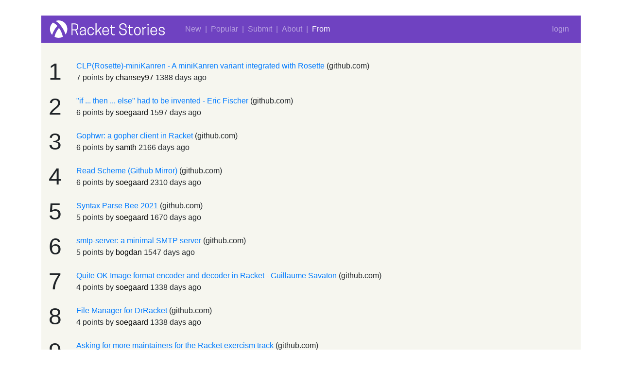

--- FILE ---
content_type: text/html; charset=utf-8
request_url: https://www.racket-stories.com/from/417
body_size: 5788
content:
<!DOCTYPE html>
<html lang="en">
  <head>
    <meta charset="utf-8">
    <meta name="viewport" content="width=device-width, initial-scale=1, shrink-to-fit=no">
    <meta name="google-signin-client_id" content="racket-stories-1568926163791.apps.googleusercontent.com">
    <!-- The above 3 meta tags *must* come first in the head;
         any other head content must come *after* these tags -->

    <!-- Bootstrap (CSS Styling Framework) -->
    <link rel="stylesheet"
          href="https://stackpath.bootstrapcdn.com/bootstrap/4.3.1/css/bootstrap.min.css"
          integrity="sha384-ggOyR0iXCbMQv3Xipma34MD+dH/1fQ784/j6cY/iJTQUOhcWr7x9JvoRxT2MZw1T"
          crossorigin="anonymous">

    <!-- Favicons (site logo in tab bar) -->
    <link rel="apple-touch-icon" sizes="180x180" href="/favicons/apple-touch-icon.png">
    <link rel="icon" type="image/png" sizes="32x32" href="/favicons/favicon-32x32.png">
    <link rel="icon" type="image/png" sizes="16x16" href="/favicons/favicon-16x16.png">
    <link rel="mask-icon" href="/favicons/safari-pinned-tab.svg" color="#6f42c1">
    <meta name="msapplication-TileColor" content="#9f00a7">
    <meta name="theme-color" content="#6f42c1">


    <!-- FontAweseome (for icons) -->
    <script src=https://kit.fontawesome.com/d1076de1c9.js ></script>

    <!-- Our Stylesheet -->
    <link href=/static/stylesheet.css rel="stylesheet">

    <!-- Google Sign-In (only needed on login page) -->
    <!-- Need an authorized domain to test Google Sign-In -->
    <!-- <script src="https://apis.google.com/js/platform.js" async defer></script> -->

    <!-- Title -->
    <title>From - Racket Stories </title>
  </head>
  <body>
      <div class="container"><nav class="navbar navbar-expand-lg navbar-dark uppernav" class="navbar-nav-scroll"><a href="/"><img class="racket-logo mr-4" src="/static/white-logo-racket-stories.svg" alt="racket logo" height="40px" /></a>&nbsp;&nbsp;<ul class="navbar-nav bd-navbar-nav flex-row mr-auto"><li class="nav-item"><a class="nav-link" href="/new">New</a></li><span class="navbar-text"> | </span><li class="nav-item"><a class="nav-link" href="/popular">Popular</a></li><span class="navbar-text"> | </span><li class="nav-item"><a class="nav-link" href="/submit">Submit</a></li><span class="navbar-text"> | </span><li class="nav-item"><a class="nav-link" href="/about">About</a></li><span class="navbar-text"> | </span><li class="nav-item active"><a class="nav-link" href="/from">From</a></li></ul><ul class="navbar-nav bd-navbar-nav flex-row"><li class="nav-item ml-auto"><a class="nav-link" href="/login">login</a></li></ul></nav><div class="container-fluid main_column"><span class="entries container-fluid"><div class="entry-row row"><span class="rank-col  col-auto "> 1 </span><span class="titlescore-col col"><span class="titlescore"><span><a href="https://github.com/chansey97/clprosette-miniKanren"> CLP(Rosette)-miniKanren - A miniKanren variant integrated with Rosette </a> (<a class="from" href="/from/714">github.com</a>) </span><span class="score">7 points by
<span class="submitter-name"><a href="/user/chansey97"> chansey97 </a></span>
<span class="ago"> 1388 days ago</span>
</span></span></span></div><div class="entry-row row"><span class="rank-col  col-auto "> 2 </span><span class="titlescore-col col"><span class="titlescore"><span><a href="https://github.com/e-n-f/if-then-else/blob/master/if-then-else.md"> &quot;if ... then ... else&quot; had to be invented - Eric Fischer </a> (<a class="from" href="/from/604">github.com</a>) </span><span class="score">6 points by
<span class="submitter-name"><a href="/user/soegaard"> soegaard </a></span>
<span class="ago"> 1597 days ago</span>
</span></span></span></div><div class="entry-row row"><span class="rank-col  col-auto "> 3 </span><span class="titlescore-col col"><span class="titlescore"><span><a href="https://github.com/erkin/gophwr"> Gophwr: a gopher client in Racket </a> (<a class="from" href="/from/171">github.com</a>) </span><span class="score">6 points by
<span class="submitter-name"><a href="/user/samth"> samth </a></span>
<span class="ago"> 2166 days ago</span>
</span></span></span></div><div class="entry-row row"><span class="rank-col  col-auto "> 4 </span><span class="titlescore-col col"><span class="titlescore"><span><a href="https://github.com/scheme-live/bibliography#bibliography-of-scheme-related-research"> Read Scheme (Github Mirror) </a> (<a class="from" href="/from/3">github.com</a>) </span><span class="score">6 points by
<span class="submitter-name"><a href="/user/soegaard"> soegaard </a></span>
<span class="ago"> 2310 days ago</span>
</span></span></span></div><div class="entry-row row"><span class="rank-col  col-auto "> 5 </span><span class="titlescore-col col"><span class="titlescore"><span><a href="https://github.com/syntax-objects/Summer2021/blob/master/ANNOUNCEMENT.md"> Syntax Parse Bee 2021 </a> (<a class="from" href="/from/541">github.com</a>) </span><span class="score">5 points by
<span class="submitter-name"><a href="/user/soegaard"> soegaard </a></span>
<span class="ago"> 1670 days ago</span>
</span></span></span></div><div class="entry-row row"><span class="rank-col  col-auto "> 6 </span><span class="titlescore-col col"><span class="titlescore"><span><a href="https://github.com/Bogdanp/racket-smtp-server"> smtp-server: a minimal SMTP server </a> (<a class="from" href="/from/633">github.com</a>) </span><span class="score">5 points by
<span class="submitter-name"><a href="/user/bogdan"> bogdan </a></span>
<span class="ago"> 1547 days ago</span>
</span></span></span></div><div class="entry-row row"><span class="rank-col  col-auto "> 7 </span><span class="titlescore-col col"><span class="titlescore"><span><a href="https://github.com/aumouvantsillage/qoi-racket"> Quite OK Image format encoder and decoder in Racket - Guillaume Savaton </a> (<a class="from" href="/from/730">github.com</a>) </span><span class="score">4 points by
<span class="submitter-name"><a href="/user/soegaard"> soegaard </a></span>
<span class="ago"> 1338 days ago</span>
</span></span></span></div><div class="entry-row row"><span class="rank-col  col-auto "> 8 </span><span class="titlescore-col col"><span class="titlescore"><span><a href="https://github.com/MatrixForChange/files-viewer"> File Manager for DrRacket </a> (<a class="from" href="/from/729">github.com</a>) </span><span class="score">4 points by
<span class="submitter-name"><a href="/user/soegaard"> soegaard </a></span>
<span class="ago"> 1338 days ago</span>
</span></span></span></div><div class="entry-row row"><span class="rank-col  col-auto "> 9 </span><span class="titlescore-col col"><span class="titlescore"><span><a href="https://github.com/exercism/racket/issues/150"> Asking for more maintainers for the Racket exercism track </a> (<a class="from" href="/from/125">github.com</a>) </span><span class="score">4 points by
<span class="submitter-name"><a href="/user/robertpostill"> robertpostill </a></span>
<span class="ago"> 2205 days ago</span>
</span></span></span></div><div class="entry-row row"><span class="rank-col  col-auto "> 10 </span><span class="titlescore-col col"><span class="titlescore"><span><a href="https://github.com/Bogdanp/hebi"> Hebi - A snake-style game in Racket </a> (<a class="from" href="/from/113">github.com</a>) </span><span class="score">4 points by
<span class="submitter-name"><a href="/user/soegaard"> soegaard </a></span>
<span class="ago"> 2210 days ago</span>
</span></span></span></div><div class="entry-row row"><span class="rank-col  col-auto "> 11 </span><span class="titlescore-col col"><span class="titlescore"><span><a href="https://github.com/pykello/racket-visualization/tree/master/metapict-examples/mathematical-art"> Mathematical Art Using Metapict </a> (<a class="from" href="/from/131">github.com</a>) </span><span class="score">4 points by
<span class="submitter-name"><a href="/user/soegaard"> soegaard </a></span>
<span class="ago"> 2197 days ago</span>
</span></span></span></div><div class="entry-row row"><span class="rank-col  col-auto "> 12 </span><span class="titlescore-col col"><span class="titlescore"><span><a href="https://github.com/massung/racket-dracula/tree/master"> The Dracula color scheme for DrRacket - Massung </a> (<a class="from" href="/from/162">github.com</a>) </span><span class="score">4 points by
<span class="submitter-name"><a href="/user/soegaard"> soegaard </a></span>
<span class="ago"> 2172 days ago</span>
</span></span></span></div><div class="entry-row row"><span class="rank-col  col-auto "> 13 </span><span class="titlescore-col col"><span class="titlescore"><span><a href="https://github.com/countvajhula/seq"> Seq: A generic, isomorphic sequence library </a> (<a class="from" href="/from/712">github.com</a>) </span><span class="score">4 points by
<span class="submitter-name"><a href="/user/countvajhula"> countvajhula </a></span>
<span class="ago"> 1406 days ago</span>
</span></span></span></div><div class="entry-row row"><span class="rank-col  col-auto "> 14 </span><span class="titlescore-col col"><span class="titlescore"><span><a href="https://github.com/shriram/anonymous-recursive-function"> a nice little macro in @racketlang to illustrate &quot;anonymous recursive functions&quot; à la PowerShell </a> (<a class="from" href="/from/996">github.com</a>) </span><span class="score">4 points by
<span class="submitter-name"><a href="/user/spdegabrielle"> spdegabrielle </a></span>
<span class="ago"> 145 days ago</span>
</span></span></span></div><div class="entry-row row"><span class="rank-col  col-auto "> 15 </span><span class="titlescore-col col"><span class="titlescore"><span><a href="https://github.com/IUCompilerCourse/Essentials-of-Compilation"> IUCompilerCourse / Essentials-of-Compilation - A book about compiling Racket to x86-64 assembly </a> (<a class="from" href="/from/365">github.com</a>) </span><span class="score">4 points by
<span class="submitter-name"><a href="/user/pmatos"> pmatos </a></span>
<span class="ago"> 1994 days ago</span>
</span></span></span></div><div class="entry-row row"><span class="rank-col  col-auto "> 16 </span><span class="titlescore-col col"><span class="titlescore"><span><a href="https://github.com/evdubs/renegade-way"> Renegade Way (Stock Trading) - Evan Whitmer </a> (<a class="from" href="/from/641">github.com</a>) </span><span class="score">4 points by
<span class="submitter-name"><a href="/user/soegaard"> soegaard </a></span>
<span class="ago"> 1541 days ago</span>
</span></span></span></div><div class="entry-row row"><span class="rank-col  col-auto "> 17 </span><span class="titlescore-col col"><span class="titlescore"><span><a href="https://github.com/Bogdanp/racket-import-profiler/blob/master/README.md"> Utility for profiling module dependency import times - Bogdan Popa </a> (<a class="from" href="/from/767">github.com</a>) </span><span class="score">3 points by
<span class="submitter-name"><a href="/user/soegaard"> soegaard </a></span>
<span class="ago"> 1290 days ago</span>
</span></span></span></div><div class="entry-row row"><span class="rank-col  col-auto "> 18 </span><span class="titlescore-col col"><span class="titlescore"><span><a href="https://github.com/danprager/racket-2048"> The game 2048 - Daniel Praeger </a> (<a class="from" href="/from/31">github.com</a>) </span><span class="score">3 points by
<span class="submitter-name"><a href="/user/soegaard"> soegaard </a></span>
<span class="ago"> 2302 days ago</span>
</span></span></span></div><div class="entry-row row"><span class="rank-col  col-auto "> 19 </span><span class="titlescore-col col"><span class="titlescore"><span><a href="https://github.com/bogdanp/hebi"> Snake - Bogdan Popa </a> (<a class="from" href="/from/25">github.com</a>) </span><span class="score">3 points by
<span class="submitter-name"><a href="/user/soegaard"> soegaard </a></span>
<span class="ago"> 2305 days ago</span>
</span></span></span></div><div class="entry-row row"><span class="rank-col  col-auto "> 20 </span><span class="titlescore-col col"><span class="titlescore"><span><a href="https://github.com/bogdanp/remember"> Remember: a macOS reminders application built with Racket and Swift </a> (<a class="from" href="/from/108">github.com</a>) </span><span class="score">3 points by
<span class="submitter-name"><a href="/user/bogdan"> bogdan </a></span>
<span class="ago"> 2216 days ago</span>
</span></span></span></div><div class="entry-row row"><span class="rank-col  col-auto "> 21 </span><span class="titlescore-col col"><span class="titlescore"><span><a href="https://github.com/racket/racket/wiki/Videos"> Racket Videos </a> (<a class="from" href="/from/105">github.com</a>) </span><span class="score">3 points by
<span class="submitter-name"><a href="/user/soegaard"> soegaard </a></span>
<span class="ago"> 2221 days ago</span>
</span></span></span></div><div class="entry-row row"><span class="rank-col  col-auto "> 22 </span><span class="titlescore-col col"><span class="titlescore"><span><a href="https://github.com/mfelleisen/Jam"> The 1995 language design for the Racket neé PLT Scheme project </a> (<a class="from" href="/from/102">github.com</a>) </span><span class="score">3 points by
<span class="submitter-name"><a href="/user/soegaard"> soegaard </a></span>
<span class="ago"> 2225 days ago</span>
</span></span></span></div><div class="entry-row row"><span class="rank-col  col-auto "> 23 </span><span class="titlescore-col col"><span class="titlescore"><span><a href="https://github.com/evdubs/renegade-way"> Option Trading Application </a> (<a class="from" href="/from/103">github.com</a>) </span><span class="score">3 points by
<span class="submitter-name"><a href="/user/soegaard"> soegaard </a></span>
<span class="ago"> 2222 days ago</span>
</span></span></span></div><div class="entry-row row"><span class="rank-col  col-auto "> 24 </span><span class="titlescore-col col"><span class="titlescore"><span><a href="https://github.com/ericclack/racket-examples"> Boulder Dash (and other examples) - Eric Clack </a> (<a class="from" href="/from/336">github.com</a>) </span><span class="score">3 points by
<span class="submitter-name"><a href="/user/soegaard"> soegaard </a></span>
<span class="ago"> 2022 days ago</span>
</span></span></span></div><div class="entry-row row"><span class="rank-col  col-auto "> 25 </span><span class="titlescore-col col"><span class="titlescore"><span><a href="https://github.com/wallyqs/ob-racket"> Org Babel Support for Racket - Waldemar Quevedo </a> (<a class="from" href="/from/283">github.com</a>) </span><span class="score">3 points by
<span class="submitter-name"><a href="/user/soegaard"> soegaard </a></span>
<span class="ago"> 2053 days ago</span>
</span></span></span></div><div class="entry-row row"><span class="rank-col  col-auto "> 26 </span><span class="titlescore-col col"><span class="titlescore"><span><a href="https://github.com/racket-templates"> Racket Templates: collection of racket app templates.  </a> (<a class="from" href="/from/414">github.com</a>) </span><span class="score">3 points by
<span class="submitter-name"><a href="/user/spdegabrielle"> spdegabrielle </a></span>
<span class="ago"> 1940 days ago</span>
</span></span></span></div><div class="entry-row row"><span class="rank-col  col-auto "> 27 </span><span class="titlescore-col col"><span class="titlescore"><span><a href="https://github.com/otherjoel/tabloid"> Tabloid - Joel Dueck </a> (<a class="from" href="/from/417">github.com</a>) </span><span class="score">3 points by
<span class="submitter-name"><a href="/user/soegaard"> soegaard </a></span>
<span class="ago"> 1938 days ago</span>
</span></span></span></div><div class="entry-row row"><span class="rank-col  col-auto "> 28 </span><span class="titlescore-col col"><span class="titlescore"><span><a href="https://github.com/Metaxal/racket-paint"> Racket Paint - Laurent Orseau </a> (<a class="from" href="/from/467">github.com</a>) </span><span class="score">3 points by
<span class="submitter-name"><a href="/user/soegaard"> soegaard </a></span>
<span class="ago"> 1849 days ago</span>
</span></span></span></div><div class="entry-row row"><span class="rank-col  col-auto "> 29 </span><span class="titlescore-col col"><span class="titlescore"><span><a href="https://github.com/Leystryku/mpbomberman_racket"> Multiplayer Bomberman in Racket - Leystryku </a> (<a class="from" href="/from/502">github.com</a>) </span><span class="score">3 points by
<span class="submitter-name"><a href="/user/soegaard"> soegaard </a></span>
<span class="ago"> 1777 days ago</span>
</span></span></span></div><div class="entry-row row"><span class="rank-col  col-auto "> 30 </span><span class="titlescore-col col"><span class="titlescore"><span><a href="https://github.com/lwhjp/rince"> Rince - Compile C to Racket - Leo Uino </a> (<a class="from" href="/from/557">github.com</a>) </span><span class="score">3 points by
<span class="submitter-name"><a href="/user/soegaard"> soegaard </a></span>
<span class="ago"> 1630 days ago</span>
</span></span></span></div><div class="entry-row row"><span class="rank-col  col-auto "> 31 </span><span class="titlescore-col col"><span class="titlescore"><span><a href="https://github.com/oplS17projects/voxos"> Voxos - 2D Side Scroller Game - Bill Bobos </a> (<a class="from" href="/from/661">github.com</a>) </span><span class="score">3 points by
<span class="submitter-name"><a href="/user/soegaard"> soegaard </a></span>
<span class="ago"> 1478 days ago</span>
</span></span></span></div><div class="entry-row row"><span class="rank-col  col-auto "> 32 </span><span class="titlescore-col col"><span class="titlescore"><span><a href="https://github.com/oplS17projects/RacketCraft/tree/"> RacketCraft (Mini MineCraft using OpenGL) - Munroe and Nguyen </a> (<a class="from" href="/from/660">github.com</a>) </span><span class="score">3 points by
<span class="submitter-name"><a href="/user/soegaard"> soegaard </a></span>
<span class="ago"> 1478 days ago</span>
</span></span></span></div><div class="entry-row row"><span class="rank-col  col-auto "> 33 </span><span class="titlescore-col col"><span class="titlescore"><span><a href="https://github.com/schemedoc/bibliography#bibliography-of-scheme-related-research"> ReadScheme </a> (<a class="from" href="/from/720">github.com</a>) </span><span class="score">3 points by
<span class="submitter-name"><a href="/user/soegaard"> soegaard </a></span>
<span class="ago"> 1370 days ago</span>
</span></span></span></div><div class="entry-row row"><span class="rank-col  col-auto "> 34 </span><span class="titlescore-col col"><span class="titlescore"><span><a href="https://github.com/Luv2C0d3/funascii"> Creating a minimal language in racket </a> (<a class="from" href="/from/826">github.com</a>) </span><span class="score">3 points by
<span class="submitter-name"><a href="/user/luv2c0d3"> luv2c0d3 </a></span>
<span class="ago"> 1069 days ago</span>
</span></span></span></div><div class="entry-row row"><span class="rank-col  col-auto "> 35 </span><span class="titlescore-col col"><span class="titlescore"><span><a href="https://github.com/dev-null321/MIND"> MIND New racket deep learning library </a> (<a class="from" href="/from/885">github.com</a>) </span><span class="score">3 points by
<span class="submitter-name"><a href="/user/marq_0x7f"> marq_0x7f </a></span>
<span class="ago"> 603 days ago</span>
</span></span></span></div><div class="entry-row row"><span class="rank-col  col-auto "> 36 </span><span class="titlescore-col col"><span class="titlescore"><span><a href="https://github.com/shriram/lambda-n"> The lambda-n Language </a> (<a class="from" href="/from/985">github.com</a>) </span><span class="score">3 points by
<span class="submitter-name"><a href="/user/spdegabrielle"> spdegabrielle </a></span>
<span class="ago"> 214 days ago</span>
</span></span></span></div><div class="entry-row row"><span class="rank-col  col-auto "> 37 </span><span class="titlescore-col col"><span class="titlescore"><span><a href="https://github.com/Leystryku/mpbomberman_racket"> Multiplayer Bomberman -  Leystryku </a> (<a class="from" href="/from/482">github.com</a>) </span><span class="score">2 points by
<span class="submitter-name"><a href="/user/soegaard"> soegaard </a></span>
<span class="ago"> 1826 days ago</span>
</span></span></span></div><div class="entry-row row"><span class="rank-col  col-auto "> 38 </span><span class="titlescore-col col"><span class="titlescore"><span><a href="https://github.com/OnRoadZy/RacketGuideInChinese"> Racket Guide translated to Chinese </a> (<a class="from" href="/from/245">github.com</a>) </span><span class="score">2 points by
<span class="submitter-name"><a href="/user/spdegabrielle"> spdegabrielle </a></span>
<span class="ago"> 2099 days ago</span>
</span></span></span></div><div class="entry-row row"><span class="rank-col  col-auto "> 39 </span><span class="titlescore-col col"><span class="titlescore"><span><a href="https://github.com/otherjoel/picfetch"> Picfetch: automatic cross-publishing pics from Mastodon </a> (<a class="from" href="/from/825">github.com</a>) </span><span class="score">2 points by
<span class="submitter-name"><a href="/user/joeld"> joeld </a></span>
<span class="ago"> 1069 days ago</span>
</span></span></span></div><div class="entry-row row"><span class="rank-col  col-auto "> 40 </span><span class="titlescore-col col"><span class="titlescore"><span><a href="https://github.com/soegaard/racket-stories/issues/14"> CSRF vulnerability found, reported, and patched in racket-stories.com </a> (<a class="from" href="/from/164">github.com</a>) </span><span class="score">2 points by
<span class="submitter-name"><a href="/user/okaylisper"> okaylisper </a></span>
<span class="ago"> 2171 days ago</span>
</span></span></span></div><div class="entry-row row"><span class="rank-col  col-auto "> 41 </span><span class="titlescore-col col"><span class="titlescore"><span><a href="https://github.com/massung/r-cade/tree/master"> R-Cade - Jeffrey Massung </a> (<a class="from" href="/from/139">github.com</a>) </span><span class="score">2 points by
<span class="submitter-name"><a href="/user/soegaard"> soegaard </a></span>
<span class="ago"> 2193 days ago</span>
</span></span></span></div><div class="entry-row row"><span class="rank-col  col-auto "> 42 </span><span class="titlescore-col col"><span class="titlescore"><span><a href="https://github.com/Metaxal/racket-paint"> Racket Paint - Laurent Orseau </a> (<a class="from" href="/from/883">github.com</a>) </span><span class="score">2 points by
<span class="submitter-name"><a href="/user/soegaard"> soegaard </a></span>
<span class="ago"> 605 days ago</span>
</span></span></span></div><div class="entry-row row"><span class="rank-col  col-auto "> 43 </span><span class="titlescore-col col"><span class="titlescore"><span><a href="https://github.com/pavpanchekha/regraph/blob/master/README.md"> Racket E-Graph Library </a> (<a class="from" href="/from/109">github.com</a>) </span><span class="score">2 points by
<span class="submitter-name"><a href="/user/soegaard"> soegaard </a></span>
<span class="ago"> 2216 days ago</span>
</span></span></span></div><div class="entry-row row"><span class="rank-col  col-auto "> 44 </span><span class="titlescore-col col"><span class="titlescore"><span><a href="https://github.com/johnstonskj/racket-text-tree"> Text Trees - Simon Johnston </a> (<a class="from" href="/from/884">github.com</a>) </span><span class="score">2 points by
<span class="submitter-name"><a href="/user/soegaard"> soegaard </a></span>
<span class="ago"> 604 days ago</span>
</span></span></span></div><div class="entry-row row"><span class="rank-col  col-auto "> 45 </span><span class="titlescore-col col"><span class="titlescore"><span><a href="https://github.com/marketplace"> A Title2 </a> (<a class="from" href="/from/43">github.com</a>) </span><span class="score">2 points by
<span class="submitter-name"><a href="/user/jabbe"> jabbe </a></span>
<span class="ago"> 2289 days ago</span>
</span></span></span></div><div class="entry-row row"><span class="rank-col  col-auto "> 46 </span><span class="titlescore-col col"><span class="titlescore"><span><a href="https://github.com/dfeltey/lwc2016/tree/master/mini-java "> #lang mini-java </a> (<a class="from" href="/from/66">github.com</a>) </span><span class="score">2 points by
<span class="submitter-name"><a href="/user/soegaard"> soegaard </a></span>
<span class="ago"> 2267 days ago</span>
</span></span></span></div><div class="entry-row row"><span class="rank-col  col-auto "> 47 </span><span class="titlescore-col col"><span class="titlescore"><span><a href="https://github.com/tonyg/racket-reloadable"> Racket Reloadable - Tony Garnock-Jones </a> (<a class="from" href="/from/721">github.com</a>) </span><span class="score">2 points by
<span class="submitter-name"><a href="/user/soegaard"> soegaard </a></span>
<span class="ago"> 1367 days ago</span>
</span></span></span></div><div class="entry-row row"><span class="rank-col  col-auto "> 48 </span><span class="titlescore-col col"><span class="titlescore"><span><a href="https://github.com/darrencruse/pong-world-racket"> Two player Pong (networked) - Darren Cruse </a> (<a class="from" href="/from/26">github.com</a>) </span><span class="score">2 points by
<span class="submitter-name"><a href="/user/soegaard"> soegaard </a></span>
<span class="ago"> 2305 days ago</span>
</span></span></span></div><div class="entry-row row"><span class="rank-col  col-auto "> 49 </span><span class="titlescore-col col"><span class="titlescore"><span><a href="https://github.com/scheme-and-computer-science/library.readscheme.org/blob/master/page6.md"> Continuations and Continuation Passing Style - ReadScheme </a> (<a class="from" href="/from/341">github.com</a>) </span><span class="score">2 points by
<span class="submitter-name"><a href="/user/soegaard"> soegaard </a></span>
<span class="ago"> 2018 days ago</span>
</span></span></span></div><div class="entry-row row"><span class="rank-col  col-auto "> 50 </span><span class="titlescore-col col"><span class="titlescore"><span><a href="https://github.com/florence/pop-pl"> A Patient-Oriented Prescription Programming Language - Spencer Florence </a> (<a class="from" href="/from/282">github.com</a>) </span><span class="score">2 points by
<span class="submitter-name"><a href="/user/soegaard"> soegaard </a></span>
<span class="ago"> 2058 days ago</span>
</span></span></span></div><div class="entry-row row"><span class="rank-col  col-auto "> 51 </span><span class="titlescore-col col"><span class="titlescore"><span><a href="https://github.com/ericclack/racket-examples"> Small Racket Games - Eric Clack </a> (<a class="from" href="/from/59">github.com</a>) </span><span class="score">2 points by
<span class="submitter-name"><a href="/user/soegaard"> soegaard </a></span>
<span class="ago"> 2274 days ago</span>
</span></span></span></div><div class="entry-row row"><span class="rank-col  col-auto "> 52 </span><span class="titlescore-col col"><span class="titlescore"><span><a href="https://github.com/racket-tw/sauron"> Sauron is an IDE for Racket language. </a> (<a class="from" href="/from/427">github.com</a>) </span><span class="score">2 points by
<span class="submitter-name"><a href="/user/spdegabrielle"> spdegabrielle </a></span>
<span class="ago"> 1923 days ago</span>
</span></span></span></div><div class="entry-row row"><span class="rank-col  col-auto "> 53 </span><span class="titlescore-col col"><span class="titlescore"><span><a href="https://github.com/racket/drracket/blob/master/drracket/drracket/private/mkheart.rkt"> Turn a circular bitmap into a heart (used for the Valentine's day easter egg) </a> (<a class="from" href="/from/81">github.com</a>) </span><span class="score">2 points by
<span class="submitter-name"><a href="/user/soegaard"> soegaard </a></span>
<span class="ago"> 2251 days ago</span>
</span></span></span></div><div class="entry-row row"><span class="rank-col  col-auto "> 54 </span><span class="titlescore-col col"><span class="titlescore"><span><a href="https://github.com/mosceo/tetris"> Great looking Tetris - Roman Kunin </a> (<a class="from" href="/from/428">github.com</a>) </span><span class="score">2 points by
<span class="submitter-name"><a href="/user/soegaard"> soegaard </a></span>
<span class="ago"> 1923 days ago</span>
</span></span></span></div><div class="entry-row row"><span class="rank-col  col-auto "> 55 </span><span class="titlescore-col col"><span class="titlescore"><span><a href="https://github.com/yjqww6/drcomplete"> DrRacket Plugin for better autocompletion - yjqww6 </a> (<a class="from" href="/from/453">github.com</a>) </span><span class="score">2 points by
<span class="submitter-name"><a href="/user/soegaard"> soegaard </a></span>
<span class="ago"> 1874 days ago</span>
</span></span></span></div><div class="entry-row row"><span class="rank-col  col-auto "> 56 </span><span class="titlescore-col col"><span class="titlescore"><span><a href="https://github.com/racket/typed-racket/discussions/1002"> Welcome to Typed Racket Discussions! </a> (<a class="from" href="/from/452">github.com</a>) </span><span class="score">2 points by
<span class="submitter-name"><a href="/user/soegaard"> soegaard </a></span>
<span class="ago"> 1875 days ago</span>
</span></span></span></div><div class="entry-row row"><span class="rank-col  col-auto "> 57 </span><span class="titlescore-col col"><span class="titlescore"><span><a href="https://github.com/zyrolasting/mind-map/tree/master"> Mind Maps - Sage Gerard </a> (<a class="from" href="/from/319">github.com</a>) </span><span class="score">2 points by
<span class="submitter-name"><a href="/user/soegaard"> soegaard </a></span>
<span class="ago"> 2049 days ago</span>
</span></span></span></div><div class="entry-row row"><span class="rank-col  col-auto "> 58 </span><span class="titlescore-col col"><span class="titlescore"><span><a href="https://github.com/hunkyjimpjorps/AdventOfCode/blob/main/2022/commentary.md"> Reflections on Advent of Code 2022 from a guy who kinda knows Racket - Jimpjorps </a> (<a class="from" href="/from/805">github.com</a>) </span><span class="score">1 points by
<span class="submitter-name"><a href="/user/soegaard"> soegaard </a></span>
<span class="ago"> 1127 days ago</span>
</span></span></span></div><div class="entry-row row"><span class="rank-col  col-auto "> 59 </span><span class="titlescore-col col"><span class="titlescore"><span><a href="https://github.com/samdphillips/raco-static-web/"> Serve the current folder with a raco command - Sam D Philips et al </a> (<a class="from" href="/from/809">github.com</a>) </span><span class="score">1 points by
<span class="submitter-name"><a href="/user/soegaard"> soegaard </a></span>
<span class="ago"> 1120 days ago</span>
</span></span></span></div></span>
<p> </p></div></div>
      <footer><center><span class="text-muted">Jens Axel Søgaard <br /> jensaxel@soegaard.net</span></center></footer>
      <!-- Include all compiled plugins (below), or include individual files as needed -->
      <!-- jQuery first, then Popper.js, then Bootstrap JS -->
      <!-- jQuery (necessary for Bootstrap's JavaScript plugins) -->
    <script src="https://code.jquery.com/jquery-3.3.1.slim.min.js"
            integrity="sha384-q8i/X+965DzO0rT7abK41JStQIAqVgRVzpbzo5smXKp4YfRvH+8abtTE1Pi6jizo"
            crossorigin="anonymous"></script>
    <script src="https://cdnjs.cloudflare.com/ajax/libs/popper.js/1.14.7/umd/popper.min.js"
            integrity="sha384-UO2eT0CpHqdSJQ6hJty5KVphtPhzWj9WO1clHTMGa3JDZwrnQq4sF86dIHNDz0W1"
            crossorigin="anonymous"></script>
    <script src="https://stackpath.bootstrapcdn.com/bootstrap/4.3.1/js/bootstrap.min.js"
            integrity="sha384-JjSmVgyd0p3pXB1rRibZUAYoIIy6OrQ6VrjIEaFf/nJGzIxFDsf4x0xIM+B07jRM"
            crossorigin="anonymous"></script>
    <script> function onSignIn(googleUser) {
               var profile = googleUser.getBasicProfile();
               console.log('ID: ' + profile.getId()); // Do not send to your backend! Use an ID token instead.
               console.log('Name: ' + profile.getName());
               console.log('Image URL: ' + profile.getImageUrl());
               console.log('Email: ' + profile.getEmail()); // This is null if the 'email' scope is not present.
               }
    </script>
  </body>
  </html>

--- FILE ---
content_type: image/svg+xml
request_url: https://www.racket-stories.com/static/white-logo-racket-stories.svg
body_size: 11070
content:
<?xml version="1.0" encoding="UTF-8"?>
<svg xmlns="http://www.w3.org/2000/svg" xmlns:xlink="http://www.w3.org/1999/xlink" width="781pt" height="130pt" viewBox="0 0 781 130" version="1.1">
<defs>
<g>
<symbol overflow="visible" id="glyph0-0">
<path style="stroke:none;" d=""/>
</symbol>
<symbol overflow="visible" id="glyph0-1">
<path style="stroke:none;" d="M 14.601562 -31.699219 L 29 -31.699219 C 30.199219 -31.699219 31.398438 -31.699219 32.601562 -31.800781 L 45 0 L 52.898438 0 L 39.398438 -33.199219 C 46.800781 -35.601562 52.898438 -41.398438 52.898438 -53.800781 L 52.898438 -55.800781 C 52.898438 -73.800781 40.101562 -78 29 -78 L 7.398438 -78 L 7.398438 0 L 14.601562 0 Z M 14.601562 -38.199219 L 14.601562 -71.5 L 29.199219 -71.5 C 35.898438 -71.5 45.5 -69 45.5 -55.601562 L 45.5 -54.101562 C 45.5 -40.699219 35.898438 -38.199219 29.199219 -38.199219 Z M 14.601562 -38.199219 "/>
</symbol>
<symbol overflow="visible" id="glyph0-2">
<path style="stroke:none;" d="M 39.601562 0 L 45.398438 0 L 44.800781 -15 L 44.800781 -34.398438 C 44.800781 -46.101562 40.300781 -54.101562 25.601562 -54.101562 C 10 -54.101562 6.5 -44.398438 6.5 -36.398438 L 6.5 -35.5 L 13.199219 -35.5 C 13.199219 -42.398438 15.5 -48.199219 25.5 -48.199219 C 34.898438 -48.199219 37.800781 -43.5 37.800781 -34.398438 L 37.800781 -33 L 21.800781 -30.5 C 13.199219 -29.199219 4.5 -25.898438 4.5 -14.398438 L 4.5 -13.398438 C 4.5 -4.898438 10.101562 1.101562 19.800781 1.101562 C 29 1.101562 35 -2.800781 38.5 -7.398438 Z M 21.601562 -5 C 14.5 -5 11.5 -9.300781 11.5 -14 L 11.5 -14.898438 C 11.5 -20.898438 15.601562 -24.199219 22.398438 -25.398438 L 37.800781 -27.898438 L 37.800781 -13.398438 C 35.898438 -10.300781 31.398438 -5 21.601562 -5 Z M 21.601562 -5 "/>
</symbol>
<symbol overflow="visible" id="glyph0-3">
<path style="stroke:none;" d="M 12 -25.300781 L 12 -27.699219 C 12 -39.800781 16.601562 -47.800781 27.101562 -47.800781 C 36.699219 -47.800781 40.601562 -41.699219 40.601562 -33.601562 L 47.300781 -33.601562 L 47.300781 -35.601562 C 47.300781 -44.199219 41.601562 -54.101562 27 -54.101562 C 11.5 -54.101562 4.898438 -42.398438 4.898438 -27.699219 L 4.898438 -25.300781 C 4.898438 -10.601562 11.5 1.101562 27 1.101562 C 41.601562 1.101562 47.300781 -8.398438 47.300781 -16.800781 L 47.300781 -18.398438 L 40.601562 -18.398438 C 40.601562 -11.5 37 -5.199219 27.101562 -5.199219 C 16.601562 -5.199219 12 -13.199219 12 -25.300781 Z M 12 -25.300781 "/>
</symbol>
<symbol overflow="visible" id="glyph0-4">
<path style="stroke:none;" d="M 6.5 0 L 13.5 0 L 13.5 -15.601562 L 24.398438 -27.601562 L 39.398438 0 L 47.398438 0 L 29.199219 -32.898438 L 47.398438 -53 L 38.699219 -53 L 13.5 -25 L 13.5 -80 L 6.5 -80 Z M 6.5 0 "/>
</symbol>
<symbol overflow="visible" id="glyph0-5">
<path style="stroke:none;" d="M 49.5 -23.601562 L 49.5 -27.601562 C 49.5 -42.300781 42.800781 -54.101562 27.300781 -54.101562 C 11.800781 -54.101562 4.898438 -42.300781 4.898438 -27.601562 L 4.898438 -25.398438 C 4.898438 -10.699219 11.800781 1.101562 27.800781 1.101562 C 42.699219 1.101562 49.5 -8.398438 49.5 -16.601562 L 49.5 -17 L 42.800781 -17 C 42.800781 -11.300781 38.398438 -4.800781 27.800781 -4.800781 C 17.199219 -4.800781 12.300781 -12 12 -23.601562 Z M 27.199219 -48.199219 C 37.300781 -48.199219 42 -40.898438 42.398438 -29.398438 L 12 -29.398438 C 12.300781 -40.898438 17.199219 -48.199219 27.199219 -48.199219 Z M 27.199219 -48.199219 "/>
</symbol>
<symbol overflow="visible" id="glyph0-6">
<path style="stroke:none;" d="M 18.5 -53 L 18.5 -68 L 11.5 -68 L 11.5 -53 L 3.101562 -53 L 3.101562 -46.699219 L 11.5 -46.699219 L 11.5 -14.699219 C 11.5 -3.199219 18 1.101562 27 1.101562 C 31.199219 1.101562 33.601562 0.300781 34.398438 0 L 34.398438 -6.101562 C 33.601562 -5.699219 30.898438 -5.199219 28.699219 -5.199219 C 22 -5.199219 18.5 -7.199219 18.5 -15.601562 L 18.5 -46.699219 L 35.398438 -46.699219 L 35.398438 -53 Z M 18.5 -53 "/>
</symbol>
<symbol overflow="visible" id="glyph0-7">
<path style="stroke:none;" d=""/>
</symbol>
<symbol overflow="visible" id="glyph0-8">
<path style="stroke:none;" d="M 28.800781 -37 C 42.398438 -35.101562 48.101562 -30.5 48.101562 -21.300781 L 48.101562 -20.398438 C 48.101562 -10.898438 41 -5.398438 30.398438 -5.398438 L 29.699219 -5.398438 C 19.199219 -5.398438 11.800781 -11.699219 11.800781 -25.398438 L 4.601562 -25.398438 L 4.601562 -24.398438 C 4.601562 -8.300781 13.5 1.101562 30 1.101562 C 45.601562 1.101562 55.5 -7.101562 55.5 -20.898438 L 55.5 -21.898438 C 55.5 -33.898438 48.5 -40.800781 31.5 -43.101562 C 17.199219 -45.101562 12.898438 -50 12.898438 -58.300781 L 12.898438 -59.101562 C 12.898438 -67.5 20.101562 -72.601562 29.601562 -72.601562 L 30.300781 -72.601562 C 42.199219 -72.601562 47.398438 -66.398438 47.398438 -51.601562 L 54.601562 -51.601562 L 54.601562 -54 C 54.601562 -70.101562 47.398438 -79.101562 30 -79.101562 C 15.199219 -79.101562 5.5 -71.199219 5.5 -58.199219 L 5.5 -57.199219 C 5.5 -46.898438 11.800781 -39.300781 28.800781 -37 Z M 28.800781 -37 "/>
</symbol>
<symbol overflow="visible" id="glyph0-9">
<path style="stroke:none;" d="M 27.199219 1.101562 C 42.800781 1.101562 49.5 -10.601562 49.5 -25.300781 L 49.5 -27.699219 C 49.5 -42.398438 42.800781 -54.101562 27.199219 -54.101562 C 11.601562 -54.101562 4.898438 -42.398438 4.898438 -27.699219 L 4.898438 -25.300781 C 4.898438 -10.601562 11.601562 1.101562 27.199219 1.101562 Z M 27.199219 -5.199219 C 16.699219 -5.199219 12 -13.199219 12 -25.300781 L 12 -27.699219 C 12 -39.800781 16.699219 -47.800781 27.199219 -47.800781 C 37.699219 -47.800781 42.398438 -39.800781 42.398438 -27.699219 L 42.398438 -25.300781 C 42.398438 -13.199219 37.699219 -5.199219 27.199219 -5.199219 Z M 27.199219 -5.199219 "/>
</symbol>
<symbol overflow="visible" id="glyph0-10">
<path style="stroke:none;" d="M 27.601562 -54.101562 C 20.5 -54.101562 15.601562 -50.398438 12.800781 -46 L 11.800781 -53 L 6 -53 L 6.601562 -38 L 6.601562 0 L 13.601562 0 L 13.601562 -39.300781 C 15.800781 -42.800781 19.699219 -47.300781 27.699219 -47.300781 L 29.101562 -47.300781 L 29.101562 -54 C 29 -54 28.300781 -54.101562 27.601562 -54.101562 Z M 27.601562 -54.101562 "/>
</symbol>
<symbol overflow="visible" id="glyph0-11">
<path style="stroke:none;" d="M 7.300781 0 L 14.300781 0 L 14.300781 -53 L 7.300781 -53 Z M 15.300781 -74.5 L 6.300781 -74.5 L 6.300781 -65.5 L 15.300781 -65.5 Z M 15.300781 -74.5 "/>
</symbol>
<symbol overflow="visible" id="glyph0-12">
<path style="stroke:none;" d="M 26.101562 -4.800781 C 15.601562 -4.800781 12.699219 -10.398438 12.699219 -16.199219 L 5.699219 -16.199219 L 5.699219 -15.800781 C 5.699219 -7.699219 11.101562 1.101562 26.101562 1.101562 C 39.199219 1.101562 46.5 -5.300781 46.5 -14.5 L 46.5 -15 C 46.5 -24.699219 40.800781 -28.5 27.5 -29.601562 C 16 -30.5 13.398438 -33.5 13.398438 -39 C 13.398438 -44.898438 18.101562 -48.199219 26.101562 -48.199219 C 36 -48.199219 39 -43.5 39 -35.898438 L 45.898438 -35.898438 L 45.898438 -36.300781 C 45.898438 -46.699219 40.601562 -54.101562 26.101562 -54.101562 C 13.699219 -54.101562 6.398438 -48.199219 6.398438 -39 L 6.398438 -38.398438 C 6.398438 -30.5 10.5 -25.5 24.800781 -24.300781 C 35.101562 -23.398438 39.300781 -21.699219 39.300781 -14.5 C 39.300781 -8.601562 34.699219 -4.800781 26.101562 -4.800781 Z M 26.101562 -4.800781 "/>
</symbol>
</g>
</defs>
<g id="surface751">
<path style=" stroke:none;fill-rule:nonzero;fill:rgb(100%,100%,100%);fill-opacity:1;" d="M 109.851562 100.992188 C 116.894531 92.0625 121.164062 81.261719 122.128906 69.929688 C 122.785156 62.207031 121.878906 54.433594 119.523438 47.050781 C 117.199219 39.761719 113.5 32.980469 108.550781 27.148438 C 104.332031 22.179688 99.285156 17.988281 93.667969 14.683594 C 88.132812 11.425781 82.109375 9.066406 75.8125 7.800781 C 70.671875 6.769531 65.414062 6.480469 60.1875 6.871094 C 54.59375 7.289062 49.085938 8.480469 43.816406 10.40625 C 49.085938 13.332031 53.75 16.628906 58.140625 20.265625 C 62.503906 23.875 66.585938 27.8125 70.417969 31.984375 C 74.746094 36.691406 78.746094 41.691406 82.507812 46.863281 C 86.007812 51.679688 89.300781 56.644531 92.367188 61.746094 C 95.355469 66.71875 98.128906 71.816406 100.738281 76.996094 C 102.695312 80.890625 104.5625 84.832031 106.132812 88.902344 C 107.667969 92.898438 108.914062 97 109.851562 101.179688 Z M 109.851562 100.992188 "/>
<path style=" stroke:none;fill-rule:nonzero;fill:rgb(100%,100%,100%);fill-opacity:1;" d="M 25.773438 21.195312 C 22.546875 24.121094 19.621094 27.363281 17.03125 30.867188 C 14.1875 34.726562 11.769531 38.886719 9.964844 43.328125 C 8.363281 47.273438 7.261719 51.398438 6.617188 55.605469 C 5.851562 60.59375 5.726562 65.65625 6.246094 70.671875 C 6.761719 75.6875 7.910156 80.617188 9.59375 85.367188 C 10.734375 88.59375 12.121094 91.726562 13.871094 94.667969 C 15.730469 97.792969 17.980469 100.667969 20.566406 103.226562 C 21.820312 98.945312 23.433594 94.726562 25.21875 90.578125 C 26.761719 86.980469 28.429688 83.441406 30.238281 79.972656 C 32.632812 75.390625 35.265625 70.9375 38.050781 66.582031 C 40.621094 62.566406 43.324219 58.636719 46.234375 54.863281 C 49.191406 51.03125 52.359375 47.367188 55.722656 43.886719 C 52.597656 40.203125 49.175781 36.78125 45.492188 33.65625 C 42.101562 30.78125 38.5 28.164062 34.703125 25.84375 C 31.882812 24.125 28.964844 22.570312 25.960938 21.195312 Z M 25.773438 21.195312 "/>
<path style=" stroke:none;fill-rule:nonzero;fill:rgb(100%,100%,100%);fill-opacity:1;" d="M 36.75 116.246094 C 41.214844 118.820312 46.042969 120.703125 51.074219 121.824219 C 56.074219 122.941406 61.207031 123.296875 66.324219 123.128906 C 71.296875 122.964844 76.25 122.304688 81.019531 120.894531 C 85.003906 119.71875 88.816406 118.03125 92.367188 115.875 C 90.808594 109.527344 88.945312 103.074219 86.785156 96.714844 C 84.65625 90.441406 82.234375 84.261719 79.347656 78.300781 C 75.757812 70.894531 71.457031 63.855469 66.511719 57.28125 C 62.9375 61.152344 59.574219 65.390625 56.652344 69.929688 C 53.917969 74.179688 51.589844 78.675781 49.210938 83.136719 C 47.414062 86.515625 45.582031 89.878906 44.003906 93.367188 C 42.578125 96.515625 41.363281 99.753906 40.285156 103.039062 C 38.863281 107.371094 37.683594 111.78125 36.75 116.246094 Z M 36.75 116.246094 "/>
<g style="fill:rgb(100%,100%,100%);fill-opacity:1;">
  <use xlink:href="#glyph0-1" x="143" y="105"/>
  <use xlink:href="#glyph0-2" x="201.399414" y="105"/>
  <use xlink:href="#glyph0-3" x="252.598633" y="105"/>
  <use xlink:href="#glyph0-4" x="304.797852" y="105"/>
  <use xlink:href="#glyph0-5" x="351.897461" y="105"/>
  <use xlink:href="#glyph0-6" x="405.09668" y="105"/>
  <use xlink:href="#glyph0-7" x="445.09668" y="105"/>
  <use xlink:href="#glyph0-8" x="465.09668" y="105"/>
  <use xlink:href="#glyph0-6" x="525.196289" y="105"/>
  <use xlink:href="#glyph0-9" x="565.196289" y="105"/>
  <use xlink:href="#glyph0-10" x="619.595703" y="105"/>
  <use xlink:href="#glyph0-11" x="652.895508" y="105"/>
  <use xlink:href="#glyph0-5" x="674.495117" y="105"/>
  <use xlink:href="#glyph0-12" x="728.894531" y="105"/>
</g>
</g>
</svg>
